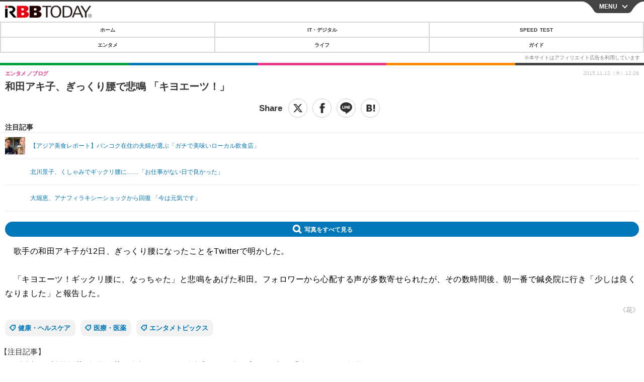

--- FILE ---
content_type: text/javascript;charset=utf-8
request_url: https://id.cxense.com/public/user/id?json=%7B%22identities%22%3A%5B%7B%22type%22%3A%22ckp%22%2C%22id%22%3A%22mhorz4tl41v2dstl%22%7D%2C%7B%22type%22%3A%22lst%22%2C%22id%22%3A%223cmr3a2tib23n1d5uawsps7ud7%22%7D%2C%7B%22type%22%3A%22cst%22%2C%22id%22%3A%223cmr3a2tib23n1d5uawsps7ud7%22%7D%5D%7D&callback=cXJsonpCB7
body_size: 205
content:
/**/
cXJsonpCB7({"httpStatus":200,"response":{"userId":"cx:1y5qdcvg878fyjoydr8glhtlj:1gxomuf1qng4y","newUser":false}})

--- FILE ---
content_type: text/javascript;charset=utf-8
request_url: https://p1cluster.cxense.com/p1.js
body_size: 99
content:
cX.library.onP1('3cmr3a2tib23n1d5uawsps7ud7');
